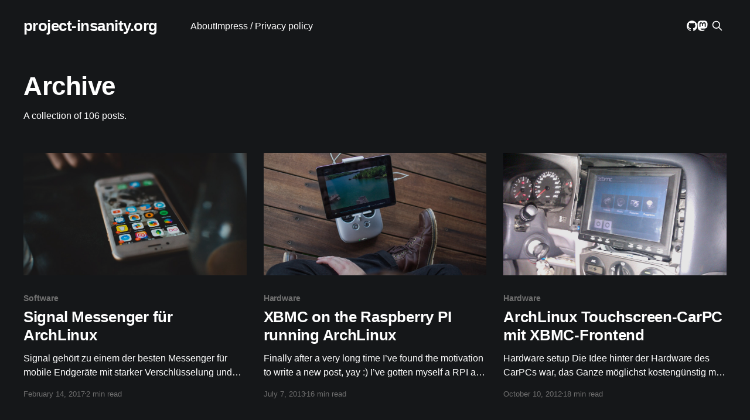

--- FILE ---
content_type: text/html; charset=UTF-8
request_url: https://project-insanity.org/tag/archlinux/
body_size: 42880
content:
<!DOCTYPE html>
<html lang="en-US" prefix="og: http://ogp.me/ns#" class="dark-mode">
<head>

    <meta charset="UTF-8" />
    <meta http-equiv="X-UA-Compatible" content="IE=edge" />
    <meta name="HandheldFriendly" content="True" />
    <meta name="viewport" content="width=device-width, initial-scale=1.0" />

    <title>archlinux &#8211; project-insanity.org</title>
<meta name='robots' content='max-image-preview:large' />
	<style>img:is([sizes="auto" i], [sizes^="auto," i]) { contain-intrinsic-size: 3000px 1500px }</style>
	<link rel='dns-prefetch' href='//stats.wp.com' />
<link rel="alternate" type="application/rss+xml" title="project-insanity.org &raquo; Feed" href="https://project-insanity.org/feed/" />
<link rel="alternate" type="application/rss+xml" title="project-insanity.org &raquo; Comments Feed" href="https://project-insanity.org/comments/feed/" />
<link rel="alternate" type="application/rss+xml" title="project-insanity.org &raquo; archlinux Tag Feed" href="https://project-insanity.org/tag/archlinux/feed/" />
<script>
window._wpemojiSettings = {"baseUrl":"https:\/\/s.w.org\/images\/core\/emoji\/16.0.1\/72x72\/","ext":".png","svgUrl":"https:\/\/s.w.org\/images\/core\/emoji\/16.0.1\/svg\/","svgExt":".svg","source":{"concatemoji":"https:\/\/project-insanity.org\/wp-includes\/js\/wp-emoji-release.min.js?ver=6.8.3"}};
/*! This file is auto-generated */
!function(s,n){var o,i,e;function c(e){try{var t={supportTests:e,timestamp:(new Date).valueOf()};sessionStorage.setItem(o,JSON.stringify(t))}catch(e){}}function p(e,t,n){e.clearRect(0,0,e.canvas.width,e.canvas.height),e.fillText(t,0,0);var t=new Uint32Array(e.getImageData(0,0,e.canvas.width,e.canvas.height).data),a=(e.clearRect(0,0,e.canvas.width,e.canvas.height),e.fillText(n,0,0),new Uint32Array(e.getImageData(0,0,e.canvas.width,e.canvas.height).data));return t.every(function(e,t){return e===a[t]})}function u(e,t){e.clearRect(0,0,e.canvas.width,e.canvas.height),e.fillText(t,0,0);for(var n=e.getImageData(16,16,1,1),a=0;a<n.data.length;a++)if(0!==n.data[a])return!1;return!0}function f(e,t,n,a){switch(t){case"flag":return n(e,"\ud83c\udff3\ufe0f\u200d\u26a7\ufe0f","\ud83c\udff3\ufe0f\u200b\u26a7\ufe0f")?!1:!n(e,"\ud83c\udde8\ud83c\uddf6","\ud83c\udde8\u200b\ud83c\uddf6")&&!n(e,"\ud83c\udff4\udb40\udc67\udb40\udc62\udb40\udc65\udb40\udc6e\udb40\udc67\udb40\udc7f","\ud83c\udff4\u200b\udb40\udc67\u200b\udb40\udc62\u200b\udb40\udc65\u200b\udb40\udc6e\u200b\udb40\udc67\u200b\udb40\udc7f");case"emoji":return!a(e,"\ud83e\udedf")}return!1}function g(e,t,n,a){var r="undefined"!=typeof WorkerGlobalScope&&self instanceof WorkerGlobalScope?new OffscreenCanvas(300,150):s.createElement("canvas"),o=r.getContext("2d",{willReadFrequently:!0}),i=(o.textBaseline="top",o.font="600 32px Arial",{});return e.forEach(function(e){i[e]=t(o,e,n,a)}),i}function t(e){var t=s.createElement("script");t.src=e,t.defer=!0,s.head.appendChild(t)}"undefined"!=typeof Promise&&(o="wpEmojiSettingsSupports",i=["flag","emoji"],n.supports={everything:!0,everythingExceptFlag:!0},e=new Promise(function(e){s.addEventListener("DOMContentLoaded",e,{once:!0})}),new Promise(function(t){var n=function(){try{var e=JSON.parse(sessionStorage.getItem(o));if("object"==typeof e&&"number"==typeof e.timestamp&&(new Date).valueOf()<e.timestamp+604800&&"object"==typeof e.supportTests)return e.supportTests}catch(e){}return null}();if(!n){if("undefined"!=typeof Worker&&"undefined"!=typeof OffscreenCanvas&&"undefined"!=typeof URL&&URL.createObjectURL&&"undefined"!=typeof Blob)try{var e="postMessage("+g.toString()+"("+[JSON.stringify(i),f.toString(),p.toString(),u.toString()].join(",")+"));",a=new Blob([e],{type:"text/javascript"}),r=new Worker(URL.createObjectURL(a),{name:"wpTestEmojiSupports"});return void(r.onmessage=function(e){c(n=e.data),r.terminate(),t(n)})}catch(e){}c(n=g(i,f,p,u))}t(n)}).then(function(e){for(var t in e)n.supports[t]=e[t],n.supports.everything=n.supports.everything&&n.supports[t],"flag"!==t&&(n.supports.everythingExceptFlag=n.supports.everythingExceptFlag&&n.supports[t]);n.supports.everythingExceptFlag=n.supports.everythingExceptFlag&&!n.supports.flag,n.DOMReady=!1,n.readyCallback=function(){n.DOMReady=!0}}).then(function(){return e}).then(function(){var e;n.supports.everything||(n.readyCallback(),(e=n.source||{}).concatemoji?t(e.concatemoji):e.wpemoji&&e.twemoji&&(t(e.twemoji),t(e.wpemoji)))}))}((window,document),window._wpemojiSettings);
</script>
<style id='wp-emoji-styles-inline-css'>

	img.wp-smiley, img.emoji {
		display: inline !important;
		border: none !important;
		box-shadow: none !important;
		height: 1em !important;
		width: 1em !important;
		margin: 0 0.07em !important;
		vertical-align: -0.1em !important;
		background: none !important;
		padding: 0 !important;
	}
</style>
<link rel='stylesheet' id='wp-block-library-css' href='https://project-insanity.org/wp-includes/css/dist/block-library/style.min.css?ver=6.8.3' media='all' />
<style id='classic-theme-styles-inline-css'>
/*! This file is auto-generated */
.wp-block-button__link{color:#fff;background-color:#32373c;border-radius:9999px;box-shadow:none;text-decoration:none;padding:calc(.667em + 2px) calc(1.333em + 2px);font-size:1.125em}.wp-block-file__button{background:#32373c;color:#fff;text-decoration:none}
</style>
<style id='co-authors-plus-coauthors-style-inline-css'>
.wp-block-co-authors-plus-coauthors.is-layout-flow [class*=wp-block-co-authors-plus]{display:inline}

</style>
<style id='co-authors-plus-avatar-style-inline-css'>
.wp-block-co-authors-plus-avatar :where(img){height:auto;max-width:100%;vertical-align:bottom}.wp-block-co-authors-plus-coauthors.is-layout-flow .wp-block-co-authors-plus-avatar :where(img){vertical-align:middle}.wp-block-co-authors-plus-avatar:is(.alignleft,.alignright){display:table}.wp-block-co-authors-plus-avatar.aligncenter{display:table;margin-inline:auto}

</style>
<style id='co-authors-plus-image-style-inline-css'>
.wp-block-co-authors-plus-image{margin-bottom:0}.wp-block-co-authors-plus-image :where(img){height:auto;max-width:100%;vertical-align:bottom}.wp-block-co-authors-plus-coauthors.is-layout-flow .wp-block-co-authors-plus-image :where(img){vertical-align:middle}.wp-block-co-authors-plus-image:is(.alignfull,.alignwide) :where(img){width:100%}.wp-block-co-authors-plus-image:is(.alignleft,.alignright){display:table}.wp-block-co-authors-plus-image.aligncenter{display:table;margin-inline:auto}

</style>
<style id='global-styles-inline-css'>
:root{--wp--preset--aspect-ratio--square: 1;--wp--preset--aspect-ratio--4-3: 4/3;--wp--preset--aspect-ratio--3-4: 3/4;--wp--preset--aspect-ratio--3-2: 3/2;--wp--preset--aspect-ratio--2-3: 2/3;--wp--preset--aspect-ratio--16-9: 16/9;--wp--preset--aspect-ratio--9-16: 9/16;--wp--preset--color--black: #000000;--wp--preset--color--cyan-bluish-gray: #abb8c3;--wp--preset--color--white: #ffffff;--wp--preset--color--pale-pink: #f78da7;--wp--preset--color--vivid-red: #cf2e2e;--wp--preset--color--luminous-vivid-orange: #ff6900;--wp--preset--color--luminous-vivid-amber: #fcb900;--wp--preset--color--light-green-cyan: #7bdcb5;--wp--preset--color--vivid-green-cyan: #00d084;--wp--preset--color--pale-cyan-blue: #8ed1fc;--wp--preset--color--vivid-cyan-blue: #0693e3;--wp--preset--color--vivid-purple: #9b51e0;--wp--preset--gradient--vivid-cyan-blue-to-vivid-purple: linear-gradient(135deg,rgba(6,147,227,1) 0%,rgb(155,81,224) 100%);--wp--preset--gradient--light-green-cyan-to-vivid-green-cyan: linear-gradient(135deg,rgb(122,220,180) 0%,rgb(0,208,130) 100%);--wp--preset--gradient--luminous-vivid-amber-to-luminous-vivid-orange: linear-gradient(135deg,rgba(252,185,0,1) 0%,rgba(255,105,0,1) 100%);--wp--preset--gradient--luminous-vivid-orange-to-vivid-red: linear-gradient(135deg,rgba(255,105,0,1) 0%,rgb(207,46,46) 100%);--wp--preset--gradient--very-light-gray-to-cyan-bluish-gray: linear-gradient(135deg,rgb(238,238,238) 0%,rgb(169,184,195) 100%);--wp--preset--gradient--cool-to-warm-spectrum: linear-gradient(135deg,rgb(74,234,220) 0%,rgb(151,120,209) 20%,rgb(207,42,186) 40%,rgb(238,44,130) 60%,rgb(251,105,98) 80%,rgb(254,248,76) 100%);--wp--preset--gradient--blush-light-purple: linear-gradient(135deg,rgb(255,206,236) 0%,rgb(152,150,240) 100%);--wp--preset--gradient--blush-bordeaux: linear-gradient(135deg,rgb(254,205,165) 0%,rgb(254,45,45) 50%,rgb(107,0,62) 100%);--wp--preset--gradient--luminous-dusk: linear-gradient(135deg,rgb(255,203,112) 0%,rgb(199,81,192) 50%,rgb(65,88,208) 100%);--wp--preset--gradient--pale-ocean: linear-gradient(135deg,rgb(255,245,203) 0%,rgb(182,227,212) 50%,rgb(51,167,181) 100%);--wp--preset--gradient--electric-grass: linear-gradient(135deg,rgb(202,248,128) 0%,rgb(113,206,126) 100%);--wp--preset--gradient--midnight: linear-gradient(135deg,rgb(2,3,129) 0%,rgb(40,116,252) 100%);--wp--preset--font-size--small: 13px;--wp--preset--font-size--medium: 20px;--wp--preset--font-size--large: 36px;--wp--preset--font-size--x-large: 42px;--wp--preset--spacing--20: 0.44rem;--wp--preset--spacing--30: 0.67rem;--wp--preset--spacing--40: 1rem;--wp--preset--spacing--50: 1.5rem;--wp--preset--spacing--60: 2.25rem;--wp--preset--spacing--70: 3.38rem;--wp--preset--spacing--80: 5.06rem;--wp--preset--shadow--natural: 6px 6px 9px rgba(0, 0, 0, 0.2);--wp--preset--shadow--deep: 12px 12px 50px rgba(0, 0, 0, 0.4);--wp--preset--shadow--sharp: 6px 6px 0px rgba(0, 0, 0, 0.2);--wp--preset--shadow--outlined: 6px 6px 0px -3px rgba(255, 255, 255, 1), 6px 6px rgba(0, 0, 0, 1);--wp--preset--shadow--crisp: 6px 6px 0px rgba(0, 0, 0, 1);}:where(.is-layout-flex){gap: 0.5em;}:where(.is-layout-grid){gap: 0.5em;}body .is-layout-flex{display: flex;}.is-layout-flex{flex-wrap: wrap;align-items: center;}.is-layout-flex > :is(*, div){margin: 0;}body .is-layout-grid{display: grid;}.is-layout-grid > :is(*, div){margin: 0;}:where(.wp-block-columns.is-layout-flex){gap: 2em;}:where(.wp-block-columns.is-layout-grid){gap: 2em;}:where(.wp-block-post-template.is-layout-flex){gap: 1.25em;}:where(.wp-block-post-template.is-layout-grid){gap: 1.25em;}.has-black-color{color: var(--wp--preset--color--black) !important;}.has-cyan-bluish-gray-color{color: var(--wp--preset--color--cyan-bluish-gray) !important;}.has-white-color{color: var(--wp--preset--color--white) !important;}.has-pale-pink-color{color: var(--wp--preset--color--pale-pink) !important;}.has-vivid-red-color{color: var(--wp--preset--color--vivid-red) !important;}.has-luminous-vivid-orange-color{color: var(--wp--preset--color--luminous-vivid-orange) !important;}.has-luminous-vivid-amber-color{color: var(--wp--preset--color--luminous-vivid-amber) !important;}.has-light-green-cyan-color{color: var(--wp--preset--color--light-green-cyan) !important;}.has-vivid-green-cyan-color{color: var(--wp--preset--color--vivid-green-cyan) !important;}.has-pale-cyan-blue-color{color: var(--wp--preset--color--pale-cyan-blue) !important;}.has-vivid-cyan-blue-color{color: var(--wp--preset--color--vivid-cyan-blue) !important;}.has-vivid-purple-color{color: var(--wp--preset--color--vivid-purple) !important;}.has-black-background-color{background-color: var(--wp--preset--color--black) !important;}.has-cyan-bluish-gray-background-color{background-color: var(--wp--preset--color--cyan-bluish-gray) !important;}.has-white-background-color{background-color: var(--wp--preset--color--white) !important;}.has-pale-pink-background-color{background-color: var(--wp--preset--color--pale-pink) !important;}.has-vivid-red-background-color{background-color: var(--wp--preset--color--vivid-red) !important;}.has-luminous-vivid-orange-background-color{background-color: var(--wp--preset--color--luminous-vivid-orange) !important;}.has-luminous-vivid-amber-background-color{background-color: var(--wp--preset--color--luminous-vivid-amber) !important;}.has-light-green-cyan-background-color{background-color: var(--wp--preset--color--light-green-cyan) !important;}.has-vivid-green-cyan-background-color{background-color: var(--wp--preset--color--vivid-green-cyan) !important;}.has-pale-cyan-blue-background-color{background-color: var(--wp--preset--color--pale-cyan-blue) !important;}.has-vivid-cyan-blue-background-color{background-color: var(--wp--preset--color--vivid-cyan-blue) !important;}.has-vivid-purple-background-color{background-color: var(--wp--preset--color--vivid-purple) !important;}.has-black-border-color{border-color: var(--wp--preset--color--black) !important;}.has-cyan-bluish-gray-border-color{border-color: var(--wp--preset--color--cyan-bluish-gray) !important;}.has-white-border-color{border-color: var(--wp--preset--color--white) !important;}.has-pale-pink-border-color{border-color: var(--wp--preset--color--pale-pink) !important;}.has-vivid-red-border-color{border-color: var(--wp--preset--color--vivid-red) !important;}.has-luminous-vivid-orange-border-color{border-color: var(--wp--preset--color--luminous-vivid-orange) !important;}.has-luminous-vivid-amber-border-color{border-color: var(--wp--preset--color--luminous-vivid-amber) !important;}.has-light-green-cyan-border-color{border-color: var(--wp--preset--color--light-green-cyan) !important;}.has-vivid-green-cyan-border-color{border-color: var(--wp--preset--color--vivid-green-cyan) !important;}.has-pale-cyan-blue-border-color{border-color: var(--wp--preset--color--pale-cyan-blue) !important;}.has-vivid-cyan-blue-border-color{border-color: var(--wp--preset--color--vivid-cyan-blue) !important;}.has-vivid-purple-border-color{border-color: var(--wp--preset--color--vivid-purple) !important;}.has-vivid-cyan-blue-to-vivid-purple-gradient-background{background: var(--wp--preset--gradient--vivid-cyan-blue-to-vivid-purple) !important;}.has-light-green-cyan-to-vivid-green-cyan-gradient-background{background: var(--wp--preset--gradient--light-green-cyan-to-vivid-green-cyan) !important;}.has-luminous-vivid-amber-to-luminous-vivid-orange-gradient-background{background: var(--wp--preset--gradient--luminous-vivid-amber-to-luminous-vivid-orange) !important;}.has-luminous-vivid-orange-to-vivid-red-gradient-background{background: var(--wp--preset--gradient--luminous-vivid-orange-to-vivid-red) !important;}.has-very-light-gray-to-cyan-bluish-gray-gradient-background{background: var(--wp--preset--gradient--very-light-gray-to-cyan-bluish-gray) !important;}.has-cool-to-warm-spectrum-gradient-background{background: var(--wp--preset--gradient--cool-to-warm-spectrum) !important;}.has-blush-light-purple-gradient-background{background: var(--wp--preset--gradient--blush-light-purple) !important;}.has-blush-bordeaux-gradient-background{background: var(--wp--preset--gradient--blush-bordeaux) !important;}.has-luminous-dusk-gradient-background{background: var(--wp--preset--gradient--luminous-dusk) !important;}.has-pale-ocean-gradient-background{background: var(--wp--preset--gradient--pale-ocean) !important;}.has-electric-grass-gradient-background{background: var(--wp--preset--gradient--electric-grass) !important;}.has-midnight-gradient-background{background: var(--wp--preset--gradient--midnight) !important;}.has-small-font-size{font-size: var(--wp--preset--font-size--small) !important;}.has-medium-font-size{font-size: var(--wp--preset--font-size--medium) !important;}.has-large-font-size{font-size: var(--wp--preset--font-size--large) !important;}.has-x-large-font-size{font-size: var(--wp--preset--font-size--x-large) !important;}
:where(.wp-block-post-template.is-layout-flex){gap: 1.25em;}:where(.wp-block-post-template.is-layout-grid){gap: 1.25em;}
:where(.wp-block-columns.is-layout-flex){gap: 2em;}:where(.wp-block-columns.is-layout-grid){gap: 2em;}
:root :where(.wp-block-pullquote){font-size: 1.5em;line-height: 1.6;}
</style>
<link rel='stylesheet' id='mkaz-code-syntax-prism-css-css' href='https://project-insanity.org/wp-content/plugins/code-syntax-block/assets/prism-a11y-dark.css?ver=1' media='all' />
<link rel='stylesheet' id='proton-style-css' href='https://project-insanity.org/wp-content/themes/proton/style.css?ver=1.0.1' media='all' />
<link rel='stylesheet' id='proton-main-style-css' href='https://project-insanity.org/wp-content/themes/proton/assets/built/screen.css?ver=1.0.1' media='all' />
<link rel='stylesheet' id='wpgdprc-front-css-css' href='https://project-insanity.org/wp-content/plugins/wp-gdpr-compliance/Assets/css/front.css?ver=1' media='all' />
<style id='wpgdprc-front-css-inline-css'>
:root{--wp-gdpr--bar--background-color: #000000;--wp-gdpr--bar--color: #ffffff;--wp-gdpr--button--background-color: #000000;--wp-gdpr--button--background-color--darken: #000000;--wp-gdpr--button--color: #ffffff;}
</style>
<script async='async' src="https://project-insanity.org/wp-includes/js/jquery/jquery.min.js?ver=3.7.1" id="jquery-core-js"></script>
<script async='async' src="https://project-insanity.org/wp-includes/js/jquery/jquery-migrate.min.js?ver=3.4.1" id="jquery-migrate-js"></script>
<script id="wpgdprc-front-js-js-extra">
var wpgdprcFront = {"ajaxUrl":"https:\/\/project-insanity.org\/wp-admin\/admin-ajax.php","ajaxNonce":"56e521415e","ajaxArg":"security","pluginPrefix":"wpgdprc","blogId":"1","isMultiSite":"","locale":"en_US","showSignUpModal":"","showFormModal":"","cookieName":"wpgdprc-consent","consentVersion":"","path":"\/","prefix":"wpgdprc"};
</script>
<script async='async' src="https://project-insanity.org/wp-content/plugins/wp-gdpr-compliance/Assets/js/front.min.js?ver=1" id="wpgdprc-front-js-js"></script>
<link rel="https://api.w.org/" href="https://project-insanity.org/wp-json/" /><link rel="alternate" title="JSON" type="application/json" href="https://project-insanity.org/wp-json/wp/v2/tags/331" /><link rel="EditURI" type="application/rsd+xml" title="RSD" href="https://project-insanity.org/xmlrpc.php?rsd" />
<meta name="generator" content="WordPress 6.8.3" />
<meta property="og:title" name="og:title" content="archlinux" />
<meta property="og:type" name="og:type" content="website" />
<meta property="og:image" name="og:image" content="https://project-insanity.org/wp-content/uploads/2023/10/cropped-PI-Logo-Jan.2021.-sw-ws-avatar-a1-1024.png" />
<meta property="og:description" name="og:description" content="Awesome hacking blog" />
<meta property="og:locale" name="og:locale" content="en_US" />
<meta property="og:site_name" name="og:site_name" content="project-insanity.org" />
<meta property="twitter:card" name="twitter:card" content="summary" />
<link rel="me" href="https://social.project-insanity.org/@pi_crew"/>
	<style>img#wpstats{display:none}</style>
		<!-- Analytics by WP Statistics - https://wp-statistics.com -->
<style type="text/css"></style><link rel="icon" href="https://project-insanity.org/wp-content/uploads/2023/10/cropped-PI-Logo-Jan.2021.-sw-ws-avatar-a1-1024-32x32.png" sizes="32x32" />
<link rel="icon" href="https://project-insanity.org/wp-content/uploads/2023/10/cropped-PI-Logo-Jan.2021.-sw-ws-avatar-a1-1024-192x192.png" sizes="192x192" />
<link rel="apple-touch-icon" href="https://project-insanity.org/wp-content/uploads/2023/10/cropped-PI-Logo-Jan.2021.-sw-ws-avatar-a1-1024-180x180.png" />
<meta name="msapplication-TileImage" content="https://project-insanity.org/wp-content/uploads/2023/10/cropped-PI-Logo-Jan.2021.-sw-ws-avatar-a1-1024-270x270.png" />

</head>
<body class="archive tag tag-archlinux tag-331 wp-theme-proton is-head-left-logo has-cover hfeed no-sidebar">

        
<div class="viewport">

    <header id="gh-head" class="gh-head outer">
        <div class="gh-head-inner inner">
            <div class="gh-head-brand">
                <a class="gh-head-logo" href="https://project-insanity.org">
                                            project-insanity.org                                    </a>
                <button class="search-button gh-icon-btn" data-ghost-search>
                    <svg xmlns="http://www.w3.org/2000/svg" fill="none" viewBox="0 0 24 24" stroke="currentColor" stroke-width="2" width="20" height="20"><path stroke-linecap="round" stroke-linejoin="round" d="M21 21l-6-6m2-5a7 7 0 11-14 0 7 7 0 0114 0z"></path></svg>                    <span class="screen-reader-text">Search</span>
                </button>
                <button class="gh-burger">
                    <span class="screen-reader-text">Mobile Menu Toggle</span>
                </button>
            </div>

            <nav class="gh-head-menu">
                <div class="menu-menu-1-container"><ul id="menu-menu-1" class="nav"><li id="menu-item-5722" class="menu-item menu-item-type-post_type menu-item-object-page menu-item-5722"><a href="https://project-insanity.org/about/">About</a></li>
<li id="menu-item-5725" class="menu-item menu-item-type-post_type menu-item-object-page menu-item-5725"><a href="https://project-insanity.org/impress-privacy-policy/">Impress / Privacy policy</a></li>
</ul></div>            </nav>

            <div class="gh-head-actions">
                <div class="gh-social">
                                                                                                                            <a class="gh-social-link" href="https://git.project-insanity.org" title="GitHub" target="_blank" rel="me noopener"><svg role="img" viewBox="0 0 24 24" xmlns="http://www.w3.org/2000/svg" fill="currentColor"><title>GitHub icon</title><path d="M12 .297c-6.63 0-12 5.373-12 12 0 5.303 3.438 9.8 8.205 11.385.6.113.82-.258.82-.577 0-.285-.01-1.04-.015-2.04-3.338.724-4.042-1.61-4.042-1.61C4.422 18.07 3.633 17.7 3.633 17.7c-1.087-.744.084-.729.084-.729 1.205.084 1.838 1.236 1.838 1.236 1.07 1.835 2.809 1.305 3.495.998.108-.776.417-1.305.76-1.605-2.665-.3-5.466-1.332-5.466-5.93 0-1.31.465-2.38 1.235-3.22-.135-.303-.54-1.523.105-3.176 0 0 1.005-.322 3.3 1.23.96-.267 1.98-.399 3-.405 1.02.006 2.04.138 3 .405 2.28-1.552 3.285-1.23 3.285-1.23.645 1.653.24 2.873.12 3.176.765.84 1.23 1.91 1.23 3.22 0 4.61-2.805 5.625-5.475 5.92.42.36.81 1.096.81 2.22 0 1.606-.015 2.896-.015 3.286 0 .315.21.69.825.57C20.565 22.092 24 17.592 24 12.297c0-6.627-5.373-12-12-12"/></svg></a>
                                                                <a class="gh-social-link" href="https://social.project-insanity.org/@pi_crew" title="Mastodon" target="_blank" rel="me noopener"><svg viewBox="0 0 74 79" xmlns="http://www.w3.org/2000/svg" fill="currentColor">
  <path d="M73.7014 17.9592C72.5616 9.62034 65.1774 3.04876 56.424 1.77536 54.9472 1.56019 49.3517.7771 36.3901.7771h-.0968c-12.9652 0-15.7468.78309-17.2236.99826C10.56 3.01348 2.78877 8.91838.903306 17.356c-.90688457 4.1553-1.003667 8.7621-.835194 12.9879C.308275 36.404.354874 42.4535.91406 48.489c.38658 4.009 1.06096 7.9861 2.01809 11.9015 1.79226 7.2312 9.04735 13.249 16.15545 15.704 7.6103 2.5603 15.7945 2.9854 23.6364 1.2276.8626-.1976 1.7158-.4268 2.5593-.6879 1.9034-.5961 4.1366-1.2628 5.7783-2.4339.0225-.0164.041-.0376.054-.0621.013-.0244.0203-.0514.0212-.079v-5.8484c-.0004-.0258-.0066-.0512-.0183-.0743-.0116-.0231-.0283-.0433-.049-.0592-.0206-.0159-.0446-.027-.0701-.0326-.0256-.0056-.0521-.0055-.0776.0003-5.0242 1.181-10.1727 1.773-15.3382 1.7637-8.8896 0-11.2805-4.1518-11.9652-5.8802-.5503-1.4938-.8998-3.0521-1.0395-4.6351-.0014-.0265.0036-.0531.0145-.0774.0109-.0244.0276-.0458.0485-.0627.021-.0168.0457-.0285.0721-.0342s.0538-.0052.08.0015c4.9405 1.173 10.005 1.765 15.0873 1.7637 1.2223 0 2.441 0 3.6634-.0317 5.1115-.1411 10.499-.3986 15.5281-1.3652.1255-.0246.2509-.0458.3585-.0776 7.9325-1.4991 15.4815-6.2047 16.2486-18.1203.0287-.4691.1004-4.9137.1004-5.4005.0036-1.6543.5413-11.7357-.0789-17.9298zM61.4925 47.6918h-8.3411V27.5855c0-4.2329-1.7923-6.3917-5.4378-6.3917-4.0075 0-6.0148 2.5538-6.0148 7.5981v11.0055h-8.291V28.7919c0-5.0443-2.0109-7.5981-6.0184-7.5981-3.624 0-5.4342 2.1588-5.4378 6.3917v20.1063h-8.334V26.9752c0-4.2329 1.0981-7.5957 3.2942-10.0884 2.2654-2.4868 5.237-3.7637 8.9255-3.7637 4.2691 0 7.4952 1.6155 9.6459 4.8431l2.0755 3.4287 2.079-3.4287c2.1507-3.2276 5.3768-4.8431 9.6388-4.8431 3.6849 0 6.6564 1.2769 8.929 3.7637 2.1962 2.4904 3.2942 5.8532 3.2942 10.0884l-.0072 20.7166z" fill="inherit"/>
</svg></a>
                                                        </div>
                <button class="search-button gh-icon-btn">
                    <svg xmlns="http://www.w3.org/2000/svg" fill="none" viewBox="0 0 24 24" stroke="currentColor" stroke-width="2" width="20" height="20"><path stroke-linecap="round" stroke-linejoin="round" d="M21 21l-6-6m2-5a7 7 0 11-14 0 7 7 0 0114 0z"></path></svg>                    <span class="screen-reader-text">Search</span>
                </button>
            </div>
        </div>
    </header>
<main id="site-main" class="site-main outer">
<div class="inner posts">
    <div class="post-feed">

        <section class="post-card post-card-large">

            <div class="post-card-content">
            <div class="post-card-content-link">

            	
                <header class="post-card-header">
                    <h2 class="post-card-title">
	                    Archive		        	</h2>
                </header>
                <div class="post-card-excerpt">
                    A collection of 106 posts.                </div>

                <footer class="author-profile-footer">
                    <div class="author-profile-meta">
                                            </div>
                </footer>

            </div>
            </div>

        </section>

        
			
<article class="post-card post-4041 post type-post status-publish format-standard has-post-thumbnail hentry category-software tag-archlinux tag-aur tag-messenger tag-packaging tag-signal">

        <a class="post-card-image-link" href="https://project-insanity.org/2017/02/14/signal-messenger-standalone-fur-archlinux/">
        <img width="1050" height="700" src="https://project-insanity.org/wp-content/uploads/2017/02/photo-1531986362435-16b427eb9c26.jpeg" class="post-card-image wp-post-image" alt="" decoding="async" fetchpriority="high" srcset="https://project-insanity.org/wp-content/uploads/2017/02/photo-1531986362435-16b427eb9c26.jpeg 1050w, https://project-insanity.org/wp-content/uploads/2017/02/photo-1531986362435-16b427eb9c26-300x200.jpeg 300w, https://project-insanity.org/wp-content/uploads/2017/02/photo-1531986362435-16b427eb9c26-720x480.jpeg 720w" sizes="(max-width: 1050px) 100vw, 1050px" />        <span class="screen-reader-text">Signal Messenger für ArchLinux Featured Image</span>
    </a>
    
    <div class="post-card-content">

        <a class="post-card-content-link" href="https://project-insanity.org/2017/02/14/signal-messenger-standalone-fur-archlinux/">
            <header class="post-card-header">
                <div class="post-card-tags">
                                            <span class="post-card-primary-tag">Software</span>
                                    </div>
                <h2 class="post-card-title">
                    <h2 class="post-card-title">Signal Messenger für ArchLinux</h2>                </h2>
            </header>
            <div class="post-card-excerpt"><p>Signal gehört zu einem der besten Messenger für mobile Endgeräte mit starker Verschlüsselung und modernen Multimedia-Support. Der Desktop-Client wird als Chrome Browser-Erweiterung im Google eigenen Store angeboten. Alternativ ist es aber auch möglich, das Programm mit NW.JS auszuführen. Dabei handelt es sich um ein Framework mit dem Web- und Browser-Anwendungen auch &#8220;standalone&#8221; ausgeführt und verteilt [&hellip;]</p>
</div>
        </a>

        <footer class="post-card-meta">
            <time class="post-card-meta-date" datetime="February 14, 2017">February 14, 2017</time>
                            <span class="post-card-meta-length">2 min read</span>
                    </footer>

    </div>

</article>
<article class="post-card post-3116 post type-post status-publish format-standard has-post-thumbnail hentry category-hardware tag-archlinux tag-arm-2 tag-dts tag-english tag-overclock tag-performance tag-raspberrypi-2 tag-tuning tag-xbmc">

        <a class="post-card-image-link" href="https://project-insanity.org/2013/07/07/xbmc-on-the-raspberry-pi-running-archlinux/">
        <img width="1050" height="700" src="https://project-insanity.org/wp-content/uploads/2013/07/photo-1462393582935-1ac76b85dcf1.jpeg" class="post-card-image wp-post-image" alt="" decoding="async" loading="lazy" srcset="https://project-insanity.org/wp-content/uploads/2013/07/photo-1462393582935-1ac76b85dcf1.jpeg 1050w, https://project-insanity.org/wp-content/uploads/2013/07/photo-1462393582935-1ac76b85dcf1-300x200.jpeg 300w, https://project-insanity.org/wp-content/uploads/2013/07/photo-1462393582935-1ac76b85dcf1-720x480.jpeg 720w" sizes="auto, (max-width: 1050px) 100vw, 1050px" />        <span class="screen-reader-text">XBMC on the Raspberry PI running ArchLinux Featured Image</span>
    </a>
    
    <div class="post-card-content">

        <a class="post-card-content-link" href="https://project-insanity.org/2013/07/07/xbmc-on-the-raspberry-pi-running-archlinux/">
            <header class="post-card-header">
                <div class="post-card-tags">
                                            <span class="post-card-primary-tag">Hardware</span>
                                    </div>
                <h2 class="post-card-title">
                    <h2 class="post-card-title">XBMC on the Raspberry PI running ArchLinux</h2>                </h2>
            </header>
            <div class="post-card-excerpt"><p>Finally after a very long time I&#8217;ve found the motivation to write a new post, yay :) I&#8217;ve gotten myself a RPI a long long time ago with the primary target to use it as a htpc (Desktops are powerful, but also loud and power-hungry. ARM-SoC are the exact opposite.)I&#8217;ve since used various setups to [&hellip;]</p>
</div>
        </a>

        <footer class="post-card-meta">
            <time class="post-card-meta-date" datetime="July 7, 2013">July 7, 2013</time>
                            <span class="post-card-meta-length">16 min read</span>
                    </footer>

    </div>

</article>
<article class="post-card post-1482 post type-post status-publish format-standard has-post-thumbnail hentry category-hardware category-software tag-android tag-archlinux tag-automount tag-car-pc tag-carpc tag-cmos tag-freisprechanlage tag-gps tag-igo tag-navigation tag-navigationssoftware tag-navit tag-openstreetmap tag-osm tag-touch tag-touchscreen tag-windows tag-wireless tag-xbmc">

        <a class="post-card-image-link" href="https://project-insanity.org/2012/10/10/archlinux-touchscreen-carpc-mit-xbmc-frontend/">
        <img width="2592" height="1952" src="https://project-insanity.org/wp-content/uploads/2012/10/IMAG0482.jpg" class="post-card-image wp-post-image" alt="" decoding="async" loading="lazy" srcset="https://project-insanity.org/wp-content/uploads/2012/10/IMAG0482.jpg 2592w, https://project-insanity.org/wp-content/uploads/2012/10/IMAG0482-300x226.jpg 300w, https://project-insanity.org/wp-content/uploads/2012/10/IMAG0482-720x542.jpg 720w, https://project-insanity.org/wp-content/uploads/2012/10/IMAG0482-400x300.jpg 400w" sizes="auto, (max-width: 2592px) 100vw, 2592px" />        <span class="screen-reader-text">ArchLinux Touchscreen-CarPC mit XBMC-Frontend Featured Image</span>
    </a>
    
    <div class="post-card-content">

        <a class="post-card-content-link" href="https://project-insanity.org/2012/10/10/archlinux-touchscreen-carpc-mit-xbmc-frontend/">
            <header class="post-card-header">
                <div class="post-card-tags">
                                            <span class="post-card-primary-tag">Hardware</span>
                                    </div>
                <h2 class="post-card-title">
                    <h2 class="post-card-title">ArchLinux Touchscreen-CarPC mit XBMC-Frontend</h2>                </h2>
            </header>
            <div class="post-card-excerpt"><p>Hardware setup Die Idee hinter der Hardware des CarPCs war, das Ganze möglichst kostengünstig mit bereits vorhandenen Teilen zu realisieren. Deshalb sind einige der Komponenten nicht wirklich optimal. Außerdem hatte ich mir zum Motto gemacht im Zweifelsfall die Dinge lieber selbst zusammenzubasteln als etwas fertiges zu kaufen. Der Rechner selbst ist ein ASUS EeePC 1000H [&hellip;]</p>
</div>
        </a>

        <footer class="post-card-meta">
            <time class="post-card-meta-date" datetime="October 10, 2012">October 10, 2012</time>
                            <span class="post-card-meta-length">18 min read</span>
                    </footer>

    </div>

</article>
<article class="post-card post-2365 post type-post status-publish format-standard has-post-thumbnail hentry category-software tag-archlinux tag-aur tag-autorun tag-autostart tag-buildscript tag-collaborative tag-collide tag-debian tag-etherpad tag-etherpad-lite tag-google tag-java tag-javascript tag-kollaborativ tag-opensource tag-pkgbuild tag-squeeze tag-user-repository tag-webide">

        <a class="post-card-image-link" href="https://project-insanity.org/2012/08/26/google-collide-webide-fur-debian-squeeze/">
        <img width="1002" height="714" src="https://project-insanity.org/wp-content/uploads/2012/08/photo-1460925895917-afdab827c52f.jpeg" class="post-card-image wp-post-image" alt="" decoding="async" loading="lazy" srcset="https://project-insanity.org/wp-content/uploads/2012/08/photo-1460925895917-afdab827c52f.jpeg 1002w, https://project-insanity.org/wp-content/uploads/2012/08/photo-1460925895917-afdab827c52f-300x214.jpeg 300w, https://project-insanity.org/wp-content/uploads/2012/08/photo-1460925895917-afdab827c52f-720x513.jpeg 720w" sizes="auto, (max-width: 1002px) 100vw, 1002px" />        <span class="screen-reader-text">Google Collide WebIDE für Debian Squeeze Featured Image</span>
    </a>
    
    <div class="post-card-content">

        <a class="post-card-content-link" href="https://project-insanity.org/2012/08/26/google-collide-webide-fur-debian-squeeze/">
            <header class="post-card-header">
                <div class="post-card-tags">
                                            <span class="post-card-primary-tag">Software</span>
                                    </div>
                <h2 class="post-card-title">
                    <h2 class="post-card-title">Google Collide WebIDE für Debian Squeeze</h2>                </h2>
            </header>
            <div class="post-card-excerpt"><p>Da meine Collide-Installation auf meinem neuen Server jetzt schon recht stabil läuft, möchte Ich hier die dazugehörigen Konfigurationen bloggen. Collide ist eine kollaborative WebIDE die vor nicht allzu langer Zeit von Google opensourced wurde. Im Gegensatz zu Etherpad Lite, besitzt Collide einen integrierten FileBrowser, Autocompletion, Syntax Higlightning und Echtzeit-IO auf die Projektdateien, die auf dem [&hellip;]</p>
</div>
        </a>

        <footer class="post-card-meta">
            <time class="post-card-meta-date" datetime="August 26, 2012">August 26, 2012</time>
                            <span class="post-card-meta-length">3 min read</span>
                    </footer>

    </div>

</article>
<article class="post-card post-1796 post type-post status-publish format-standard has-post-thumbnail hentry category-hardware category-software tag-archlinux tag-avm tag-flashen tag-flood tag-freetz tag-ping tag-router tag-speed2fritz tag-speedport tag-telekom tag-yaourt">

        <a class="post-card-image-link" href="https://project-insanity.org/2012/01/24/tutorial-speed2fritz-speedport-w-501v-direkt-in-archlinux/">
        <img width="1051" height="701" src="https://project-insanity.org/wp-content/uploads/2012/01/photo-1542965559-3d9f162e2299.jpeg" class="post-card-image wp-post-image" alt="" decoding="async" loading="lazy" srcset="https://project-insanity.org/wp-content/uploads/2012/01/photo-1542965559-3d9f162e2299.jpeg 1051w, https://project-insanity.org/wp-content/uploads/2012/01/photo-1542965559-3d9f162e2299-300x200.jpeg 300w, https://project-insanity.org/wp-content/uploads/2012/01/photo-1542965559-3d9f162e2299-720x480.jpeg 720w" sizes="auto, (max-width: 1051px) 100vw, 1051px" />        <span class="screen-reader-text">Tutorial: Speed2Fritz Speedport W 501V direkt in ArchLinux Featured Image</span>
    </a>
    
    <div class="post-card-content">

        <a class="post-card-content-link" href="https://project-insanity.org/2012/01/24/tutorial-speed2fritz-speedport-w-501v-direkt-in-archlinux/">
            <header class="post-card-header">
                <div class="post-card-tags">
                                            <span class="post-card-primary-tag">Hardware</span>
                                    </div>
                <h2 class="post-card-title">
                    <h2 class="post-card-title">Tutorial: Speed2Fritz Speedport W 501V direkt in ArchLinux</h2>                </h2>
            </header>
            <div class="post-card-excerpt"><p>Mit diesem Blogpost habe ich mal eine völlig alternative Herangehensweise im Angebot, einen Speedport-Router unter einem nativen Linux-System zu flashen. Als Firmware lässt sich bei einem Speedport W 501V z.B. ein modifiziertes AVM FritzBox-Image oder Freetz einspielen. Die neue Software erweitert den Telekom Router um zahlreiche Funktionen.Die üblichen Tutorials beschreiben eine Methode, mit der sich [&hellip;]</p>
</div>
        </a>

        <footer class="post-card-meta">
            <time class="post-card-meta-date" datetime="January 24, 2012">January 24, 2012</time>
                            <span class="post-card-meta-length">7 min read</span>
                    </footer>

    </div>

</article>
<article class="post-card post-1434 post type-post status-publish format-standard has-post-thumbnail hentry category-hardware category-hwe category-software tag-27c3 tag-adapter tag-archlinux tag-arm-toolchain tag-arm-elf-gcc tag-aur tag-beni tag-buildscript tag-c118 tag-c123 tag-c139 tag-dedo tag-git tag-kraken tag-lampomate tag-motorola tag-onny tag-osmocom tag-osmocombb-2 tag-osmocombb-git tag-pl2303 tag-t191 tag-torrent tag-unlock-cable">

        <a class="post-card-image-link" href="https://project-insanity.org/2011/05/14/osmocombb-einsetzen-mit-motorola-c123/">
        <img width="1920" height="2560" src="https://project-insanity.org/wp-content/uploads/2011/05/IMG_20110605_131417-1.jpg" class="post-card-image wp-post-image" alt="" decoding="async" loading="lazy" srcset="https://project-insanity.org/wp-content/uploads/2011/05/IMG_20110605_131417-1.jpg 1920w, https://project-insanity.org/wp-content/uploads/2011/05/IMG_20110605_131417-1-225x300.jpg 225w, https://project-insanity.org/wp-content/uploads/2011/05/IMG_20110605_131417-1-720x960.jpg 720w" sizes="auto, (max-width: 1920px) 100vw, 1920px" />        <span class="screen-reader-text">OsmocomBB einsetzen mit Motorola C123 Featured Image</span>
    </a>
    
    <div class="post-card-content">

        <a class="post-card-content-link" href="https://project-insanity.org/2011/05/14/osmocombb-einsetzen-mit-motorola-c123/">
            <header class="post-card-header">
                <div class="post-card-tags">
                                            <span class="post-card-primary-tag">Hardware</span>
                                    </div>
                <h2 class="post-card-title">
                    <h2 class="post-card-title">OsmocomBB einsetzen mit Motorola C123</h2>                </h2>
            </header>
            <div class="post-card-excerpt"><p>Wochenende Nr. 1: Zum ersten mal trafen wir uns, um die beim 27C3 gepriesene Opensource-Firmware OsmocomBB auf unserem Testphone Motorola C118 auszuprobieren. Eher unvorbereitet kommt es dazu, denn obwohl unser Kollege in Flensburg hardwaretechnisch gut ausgestattet ist, fehlt ihm der notwendige PL2303-chip um einen Adapter von Serial auf 2.5mm 3-poligen Klinkestecker (also known as T191 [&hellip;]</p>
</div>
        </a>

        <footer class="post-card-meta">
            <time class="post-card-meta-date" datetime="May 14, 2011">May 14, 2011</time>
                            <span class="post-card-meta-length">8 min read</span>
                    </footer>

    </div>

</article>
    </div>

        
</div>
</main>



    <footer class="site-footer outer">
        <div class="inner">
            <section class="copyright"><a href="https://project-insanity.org">project-insanity.org</a> &copy; 2025</section>
            <nav class="site-footer-nav">
                <div class="nav"><ul>
<li class="page_item page-item-4439"><a href="https://project-insanity.org/about/">About</a></li>
<li class="page_item page-item-4437"><a href="https://project-insanity.org/impress-privacy-policy/">Impress / Privacy policy</a></li>
<li class="page_item page-item-7047"><a href="https://project-insanity.org/support-us/">Support our work</a></li>
</ul></div>
            </nav>
            <div>
        		<a href="https://chrisyee.ca/proton" target="_blank" rel="noopener">Proton by Chris Yee</a>
            </div>
        </div>
    </footer>

</div>

<div id="search" class="search-overlay">
    <button class="search-overlay-close" aria-label="close search overlay"></button>
    <div class="search-overlay-content">
        <form role="search" method="get" class="search-form" action="https://project-insanity.org/">
				<label>
					<span class="screen-reader-text">Search for:</span>
					<input type="search" class="search-field" placeholder="Search &hellip;" value="" name="s" />
				</label>
				<input type="submit" class="search-submit" value="Search" />
			</form>    </div>
</div>

<script type="speculationrules">
{"prefetch":[{"source":"document","where":{"and":[{"href_matches":"\/*"},{"not":{"href_matches":["\/wp-*.php","\/wp-admin\/*","\/wp-content\/uploads\/*","\/wp-content\/*","\/wp-content\/plugins\/*","\/wp-content\/themes\/proton\/*","\/*\\?(.+)"]}},{"not":{"selector_matches":"a[rel~=\"nofollow\"]"}},{"not":{"selector_matches":".no-prefetch, .no-prefetch a"}}]},"eagerness":"conservative"}]}
</script>
<script id="mkaz-code-syntax-prism-js-js-extra">
var prism_settings = {"pluginUrl":"https:\/\/project-insanity.org\/wp-content\/plugins\/code-syntax-block\/"};
</script>
<script async='async' src="https://project-insanity.org/wp-content/plugins/code-syntax-block/assets/prism/prism.js?ver=1" id="mkaz-code-syntax-prism-js-js"></script>
<script async='async' src="https://project-insanity.org/wp-content/themes/proton/assets/built/proton.js?ver=1.0.1" id="proton-built-js"></script>
<script id="jetpack-stats-js-before">
_stq = window._stq || [];
_stq.push([ "view", JSON.parse("{\"v\":\"ext\",\"blog\":\"159325144\",\"post\":\"0\",\"tz\":\"2\",\"srv\":\"project-insanity.org\",\"j\":\"1:14.5\"}") ]);
_stq.push([ "clickTrackerInit", "159325144", "0" ]);
</script>
<script async='async' src="https://stats.wp.com/e-202552.js" id="jetpack-stats-js" defer data-wp-strategy="defer"></script>

</body>
</html>

--- FILE ---
content_type: text/css; charset=utf-8
request_url: https://project-insanity.org/wp-content/themes/proton/style.css?ver=1.0.1
body_size: 692
content:
/*!
Theme Name: Proton
Theme URI: https://github.com/christophery/proton
Author: Chris Yee
Author URI: https://chrisyee.ca/
Description: Proton is a simple personal blogging theme for WordPress. This theme is inspired by Casper 5.0, the default theme from the Ghost blogging platform.
Version: 1.0.1
Tested up to: 6.5
License: MIT
License URI: LICENSE
Text Domain: proton
Tags: blog, grid-layout, custom-header, custom-logo, custom-menu, featured-images, threaded-comments, wide-blocks, translation-ready

This theme, like WordPress, is licensed under the GPL.
Use it to make something cool, have fun, and share what you've learned.

proton is based on Underscores https://underscores.me/, (C) 2012-2020 Automattic, Inc.
Underscores is distributed under the terms of the GNU GPL v2 or later.

Normalizing styles have been helped along thanks to the fine work of
Nicolas Gallagher and Jonathan Neal https://necolas.github.io/normalize.css/
*/